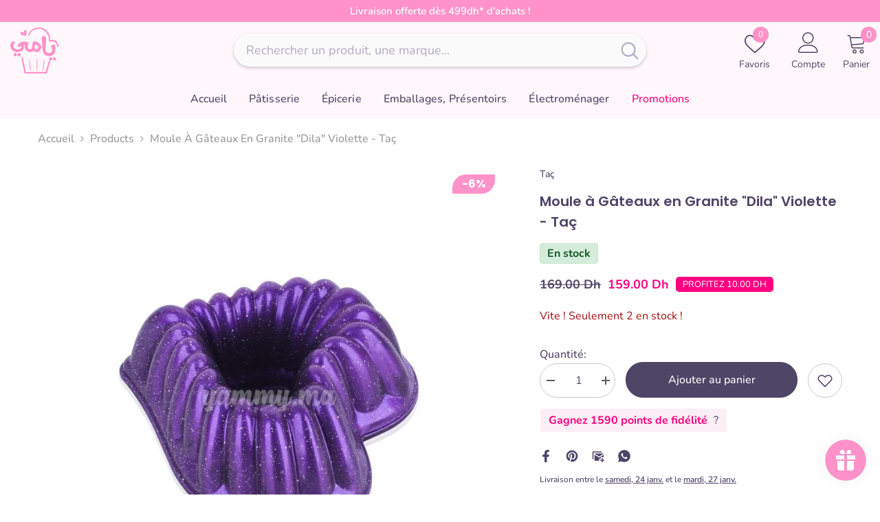

--- FILE ---
content_type: text/css
request_url: https://www.yammy.ma/cdn/shop/t/43/assets/component-newsletter-section.css?v=143842221896155298931757859540
body_size: 1420
content:
.newsletter-section{background:var(--footer-top-bg, pink)}.newsletter-section .section-content-wrapper{display:flex;align-items:center;justify-content:var(--justify-content);gap:var(--grid-gap-style)}.newsletter-section .section-content-wrapper.enable_social_media_below{display:flex;flex-direction:column;align-items:var(--justify-content)}.newsletter-section .section-content-wrapper.enable_social_media_below .footer-block__social_media{width:100%;text-align:center;margin-bottom:10px;display:flex;justify-content:var(--justify-content)}.newsletter-section .section-content.flex-direction-column.text-left{align-items:flex-start}.newsletter-section .section-content.flex-direction-column.text-center{align-items:center}.newsletter-section .section-content.flex-direction-column.text-right{align-items:flex-end}.newsletter-section .section-content{--gap: 50px;display:flex;align-items:center;justify-content:var(--newsletter_form_justify_content);column-gap:var(--gap)}.newsletter-section .section-content:has(.title-wrapper):not(:has(.description)){--gap: 54px}.newsletter-section:has(.actual_image_size) .section-content:has(.title-wrapper):not(:has(.description)){--gap: 48px}.newsletter-section .section-content.no-input{--gap: 30px}.newsletter-section .section-content.flex-direction-row{flex-direction:row;width:100%}.newsletter-section .section-content.flex-direction-row .section-form-wrapper.width-behavior-auto{flex:1 1}.newsletter-section .section-content.flex-direction-row .section-form-wrapper.width-behavior-restricted .field__input{width:var(--input-max-width)}.newsletter-section .section-content.flex-direction-column{flex-direction:column}.newsletter-section .section-content.flex-direction-column .title,.newsletter-section .section-content.flex-direction-column .description{max-width:100%}.newsletter-section .section-content.flex-direction-column .description p{margin:0}.newsletter-section .section-content.flex-direction-column .description a{display:inline;text-decoration:underline;text-underline-offset:4px}.newsletter-section .section-content:not(.flex-direction-column):not(:has(.title-wrapper)) .title{max-width:25%}.newsletter-section .section-content .title{font-size:var(--title-font-size);color:var(--title-color);font-weight:var(--title-font-weight);margin-top:0;margin-bottom:var(--title-margin-bottom);text-transform:var(--title-text-transform);font-style:var(--title-font-style);line-height:1.3}.newsletter-section .section-content .title .special-text{font-style:italic;font-weight:300}.newsletter-section .section-content .subtitle{font-size:var(--subtitle-font-size);color:var(--subtitle-color);font-weight:var(--subtitle-font-weight);margin-top:0;margin-bottom:var(--subtitle-margin-bottom);text-transform:var(--subtitle-text-transform);font-style:var(--subtitle-font-style);line-height:1.3}.newsletter-section .section-content .description{max-width:24%;font-size:var(--description-font-size);color:var(--description-color);font-weight:var(--description-font-weight);margin-top:0;margin-bottom:var(--description-margin-bottom);line-height:1.5}.newsletter-section .section-content .description a{color:var(--description-color)}.newsletter-section .section-content.no-input .description{max-width:100%}.newsletter-section .newsletter-form__field-wrapper:not(:has(.description)){display:flex;gap:var(--form-gap)}.newsletter-section .newsletter-form__field-wrapper .field{width:clamp(300px,300px + (var(--input-max-width-number) - 300) * (100vw - 1024px) / (1920 - 1024),var(--input-max-width));max-width:90%;flex:1 1}.newsletter-section .newsletter-form__field-wrapper .field__input{background:var(--input-background);border:1px solid var(--input-border-color);border-radius:var(--input-border-radius);font-size:var(--input-text-font-size, var(--font-body-size));line-height:1.5;position:relative;padding-top:var(--btn-1-padding-top);padding-bottom:var(--btn-1-padding-bottom)}.newsletter-section .newsletter-form__field-wrapper:has(.description){flex-direction:column}.newsletter-section .newsletter-form__field-wrapper:has(.description) .field{width:100%;max-width:100%;margin-bottom:var(--form-gap)}.newsletter-section .newsletter-form__field-wrapper:has(.description) .newsletter-form__button{margin:unset}.newsletter-form__field-wrapper .form-input-placeholder::placeholder{color:var(--placeholder-color);opacity:1}.newsletter-form__field-wrapper .effect_placeholder{position:absolute;left:15px;right:15px;bottom:var(--btn-1-padding-bottom);width:calc(100% - 30px);-webkit-transition:1.4s;-o-transition:1.4s;transition:1.4s;pointer-events:none;white-space:nowrap;overflow:hidden;transition-delay:.3s;text-align:left}.input_style_2 .newsletter-form__field-wrapper .effect_placeholder{bottom:10px}.newsletter-form__field-wrapper .input_placeholder{pointer-events:none;color:var(--placeholder-color);font-size:var(--input-text-font-size, var(--font-body-size));line-height:var(--btn-1-line-height);display:inline-block;-webkit-transition:.7s;-o-transition:.7s;transition:.7s;width:100%}.newsletter-form__field-wrapper .field__input:not(:placeholder-shown)+.effect_placeholder .input_placeholder{opacity:0}.newsletter-form__field-wrapper .field__input:focus+.effect_placeholder .input_placeholder{opacity:0;transform:translate(0) scale(1.1);-webkit-transition:.7s;-o-transition:.7s;transition:.7s}.input_style_2 .newsletter-form__field-wrapper .effect_placeholder{text-align:center;font-weight:700}.newsletter-section .newsletter-form__button{width:var(--button-width);font-size:var(--button-font-size);line-height:1.5;font-weight:var(--button-font-weight);text-transform:var(--button-text-transform);color:var(--button-text-color);border:1px solid var(--button-border-color);border-radius:unset;background:var(--button-background);min-width:unset;max-width:unset;background-origin:border-box}.btn_1_br_outside .newsletter-section .newsletter-form__button span:after{border:1px solid var(--button-border-color)}.newsletter-section .newsletter-form__button svg{fill:var(--button-text-color);width:30px;height:30px;position:relative;top:0}.newsletter-section .newsletter-form__button svg:nth-child(2){position:absolute;top:0;left:-1px;transform:translate(-150%,150%)}.newsletter-section .newsletter-form__button:hover{color:var(--button-text-color-hover);border:1px solid var(--button-border-color-hover);background:var(--button-background-hover);background-origin:border-box}.btn_1_br_outside .newsletter-section .newsletter-form__button:hover span:after{border:1px solid var(--button-border-color-hover)}.newsletter-section .newsletter-form__button:hover svg{fill:var(--button-text-color-hover);transition:all .6s cubic-bezier(1,.35,.2,.9)}.newsletter-section .newsletter-form__button:hover svg:nth-child(1){transform:translate(150%,-150%) scale(0)}.newsletter-section .newsletter-form__button:hover svg:nth-child(2){transform:translate(0)}.newsletter-section .footer-block__item{padding-left:0;padding-right:0}.section-form-wrapper.input_style_2{margin-top:45px}.newsletter-section .section-form-wrapper.input_style_2{margin-top:0}.section-form-wrapper.input_style_2 .newsletter-form__field-wrapper .field__input{border-top:0;border-left:0;border-right:0;padding-top:0;text-align:center;font-weight:700;color:var(--placeholder-color);line-height:1.5}.newsletter-form__field-wrapper .input_placeholder{line-height:1.5}.section-form-wrapper.input_style_2 .newsletter-form__field-wrapper{padding-left:10px;max-width:480px}.section-form-wrapper.input_style_2 .newsletter-form__field-wrapper:has(.newsletter-form__button svg){padding-left:calc(38px + var(--form-gap));max-width:unset}.section-form-wrapper.input_style_2 .newsletter-form__button{width:auto!important;margin-bottom:5px;padding-left:10px;overflow:hidden;background:none}.section-form-wrapper.input_style_2 .newsletter-form__button:has(svg){padding:0}.section-banner{text-align:center;padding-left:var(--banner_mg_left);padding-right:var(--banner_mg_right)}.section-banner .image{-webkit-clip-path:inset(10% 10% 10% 10% round 40px);clip-path:inset(10% 10% 10% 10% round 40px);-webkit-transition:all var(--duration-long) cubic-bezier(.53,.54,.46,.98);-o-transition:all var(--duration-long) cubic-bezier(.53,.54,.46,.98);transition:all var(--duration-long) cubic-bezier(.53,.54,.46,.98);transition-delay:.7s}.newsletter-section .section-content-wrapper[loaded=true] .section-banner .image{-webkit-clip-path:inset(0 0 0 0);clip-path:inset(0 0 0 0)}.section-banner h2{font-size:var(--title-fontsize-style);color:var(--title-color-style);margin-bottom:var(--title_margin_bottom);margin-top:var(--title_margin_top);position:relative;line-height:1.3}.section-banner .button{display:block;width:auto;font-size:var(--button-fontsize-style);line-height:1.3;color:var(--button-color-style);text-transform:inherit;margin:0 auto;border:0;padding:0 0 3px}.section-banner .button span{border-bottom:1px solid;padding-bottom:4px}.section-banner.actual_image_size{width:auto}.section-banner.actual_image_size .image{width:max-content;padding-top:unset!important}.section-banner.actual_image_size .image img{position:unset}@media screen and (max-width: 1024px){.newsletter-section .section-content.flex-direction-row{flex-direction:column}.section-banner{max-width:var(--max-width-mb, 68.75%);padding:0;margin:auto}.newsletter-section .section-content-wrapper:has(.section-banner){display:block}.newsletter-section .section-content-wrapper{gap:15px;flex-direction:column-reverse}.newsletter-section .section-content-wrapper .footer-block__list-social .list-social{text-align:center}.newsletter-section .section-content .title{font-size:var(--title-font-size-mb);margin-bottom:max(calc(var(--title-margin-bottom) * 3 / 4),var(--title-margin-bottom-mb))}.newsletter-section .section-content .description{font-size:var(--description-font-size-mb)}.newsletter-section:not(:has(.section-banner)) .section-content .description{margin-bottom:15px}.newsletter-section:has(.section-banner) .section-content .description{line-height:1.5;margin-bottom:42px}.newsletter-section .section-content{--gap: 20px;flex-wrap:wrap}.newsletter-section .section-content .title,.newsletter-section .section-content .description,.newsletter-section .section-form-wrapper{max-width:100%}.newsletter-section .newsletter-form__field-wrapper .field,.newsletter-section .section-form-wrapper{width:100%}.newsletter-section .section-content.no-input{--gap: 10px}.newsletter-section .section-content.no-input .newsletter-form__button{margin-top:0}.newsletter-section .section-content-wrapper.empty_gap{display:block}.newsletter-section .section-content-wrapper.empty_gap .section-content br{display:none}.section-form-wrapper.input_style_2 .newsletter-form__field-wrapper .field{max-width:calc(100% - 49px)}.newsletter-section .section-banner+.section-content{margin-top:40px;padding:var(--spacing_tb) 15px}.section-form-wrapper.input_style_2 .newsletter-form__field-wrapper{padding-left:15px}.section-form-wrapper.input_style_2 .newsletter-form__button svg{margin-right:0}.section-banner h2{font-size:var(--title-tb-fontsize-style)}.newsletter-section .section-content .title br{display:none}.section-form-wrapper.input_style_2 .newsletter-form__field-wrapper:has(.newsletter-form__button svg){max-width:530px}.section-banner .button{font-size:calc(var(--button-fontsize-style) - 2px)}.newsletter-section .section-content.flex-direction-column .description p{display:inline}.section-form-wrapper.input_style_2 .newsletter-form__field-wrapper .field__input,.section-form-wrapper.input_style_2 .newsletter-form__field-wrapper .input_placeholder{font-size:calc(var(--input-text-font-size, var(--font-body-size)) * .75)!important}.section-form-wrapper.input_style_2 .newsletter-form__button:has(svg){margin-bottom:0}.newsletter-section .newsletter-form__button svg{width:22px;height:22px}.newsletter-section .section-content .title-wrapper{width:100%}.newsletter-section .section-content .subtitle{font-size:var(--subtitle-font-size-mb);margin-bottom:var(--subtitle-margin-bottom-mb)}.newsletter-section .section-content .title{margin-bottom:var(--title-margin-bottom-mb)}}@media screen and (max-width: 767px){.newsletter-section .section-content{--gap: 5px;flex-direction:column}.newsletter-section .newsletter-form__field-wrapper{flex-direction:column}.newsletter-section .newsletter-form__field-wrapper .field{max-width:unset}.newsletter-section .newsletter-form__button{width:100%}.newsletter-section .section-content.no-input .description{max-width:100%}.newsletter-section .section-content.no-input .section-form-wrapper{margin-top:0}.section-banner h2{font-size:var(--title-mb-fontsize-style)}.section-form-wrapper.input_style_2 .newsletter-form__field-wrapper{flex-direction:unset}.newsletter-section .section-content-wrapper.empty_gap .section-content br{display:block}.section-form-wrapper.input_style_2 .newsletter-form__field-wrapper .field__input{font-size:calc(var(--input-text-font-size, var(--font-body-size)) * .5)!important;padding-left:0}.section-form-wrapper.input_style_2 .newsletter-form__field-wrapper .input_placeholder{font-size:calc(var(--input-text-font-size, var(--font-body-size)) * .5)!important}.section-form-wrapper.input_style_2{margin-top:25px}.section-banner{max-width:var(--max-width-mb, calc(250/390 * 100%))}.newsletter-section:has(.section-banner) .section-content .description{margin-bottom:45px}}@media (max-width: 551px){.newsletter-section .section-banner+.section-content{padding:var(--spacing_tb) 10px}}@media screen and (min-width: 1025px){.newsletter-section .footer-block__item .list-social{padding-left:13px}.newsletter-section .section-content:not(:has(.title-wrapper)) .title{margin-inline-end:27px}.newsletter-section .section-banner+.section-content .title{margin-inline-end:0}.section-banner,.section-banner+.section-content{width:50%}.newsletter-section .section-content:not(:has(.description)) .title-wrapper{max-width:calc(50% - 27px);width:100%}.newsletter-section .section-content.flex-direction-column:has(.custom-width){align-items:center}}@media (max-width: 1200px) and (min-width: 992px){.newsletter-section .newsletter-form__field-wrapper .field{flex:unset}}
/*# sourceMappingURL=/cdn/shop/t/43/assets/component-newsletter-section.css.map?v=143842221896155298931757859540 */
